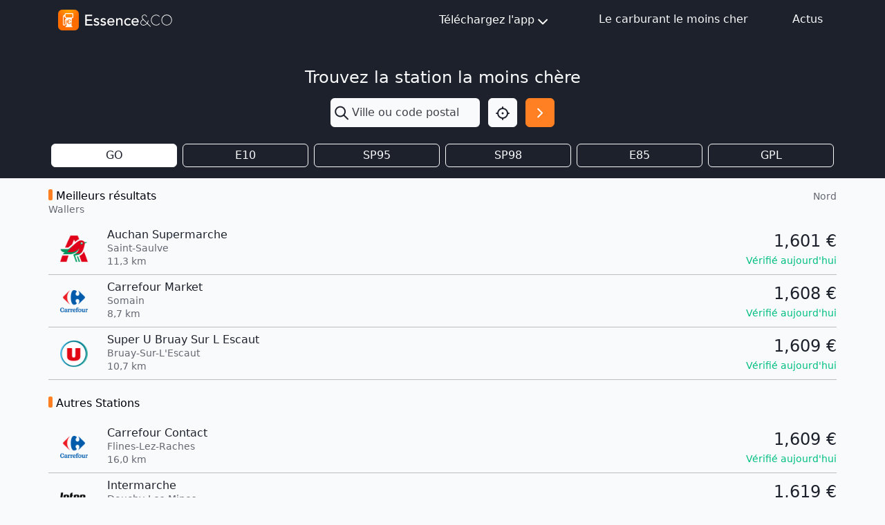

--- FILE ---
content_type: text/html; charset=utf-8
request_url: https://mon-essence.fr/ville/26579-wallers
body_size: 8824
content:



<!DOCTYPE html>
<html lang="fr">
    <head>
        <meta charset="utf-8">
        <title>Prix des carburants Gasoil à Wallers (Nord) - Essence</title>
        <meta name="description" content="Prix des carburants dans les stations services à Wallers (Nord), ainsi que les informations pratiques pour s'y rendre.">
        <meta name="keywords" content="Wallers, Nord, comparateur, essence, carburant, gasoil, prix,  sp95, sp98, e10, e85, gpl">
        <meta name="viewport" content="width=device-width, initial-scale=1">
        <!-- bing indexation -->
        <meta name="msvalidate.01" content="E3033A58621573D4B4737A1F8F297A9B">
        <!-- App store -->
        <meta name="apple-itunes-app" content="app-id=459724569">
        <!-- Play Store -->
        <meta name="google-play-app" content="app-id=com.ripplemotion.android.EssenceLite&amp;referrer=utm_source=mobilebannerwww">
        <meta name="google-site-verification" content="mduWAITbcnrTSOpTlT4AkYmTzYGrbxkZZoG9Sen1hOQ" />

        <!-- RSS FEED -->
        <link rel="alternate" type="application/rss+xml" href="/blog/feed/" />

        <link href="/static/img/favicon.ico" rel="shortcut icon" type="image/x-icon"/>
        <link rel="apple-touch-icon" sizes="180x180" href="/static/img/apple-touch-icon.png">

        <!-- Fonts & icons -->
        <link rel="stylesheet" href="https://cdn.jsdelivr.net/npm/@tabler/icons-webfont@3.12.0/dist/tabler-icons.min.css">

        <link href= "/static/bootstrap5/css/bootstrap.min.css" rel="stylesheet">
        <script src="/static/bootstrap5/js/bootstrap.bundle.min.js" defer></script>
        <script src="/static/js/htmx.min.js" defer></script>
        
        
    </head>

<body class="bg-gray-100 d-flex flex-column min-vh-100">
    
    <header class="sticky-top">
        
<nav class="navbar bg-dark navbar-expand">
    <div class="container-md">
        <a id="navbar-home-link" href="/">
            <img class="img-fluid my-1" alt="Essence&amp;Co" src="/static/img/logotype-light.svg" width="170"
                height="34">
        </a>

        <!-- Medium screen or smaller -->
        <div class="dropdown d-block d-md-none position-static m-0">
            <button class="btn btn-light p-1 me-1 rounded-1" type="button" id="navbar-dropdown-burger-button" data-bs-toggle="dropdown"
                aria-expanded="false" aria-label="Menu">
                <i id="navbar-dropdown-burger-icon" class="ti ti-menu-2 text-dark h1 align-middle"></i>
            </button>

            <ul id="navbar-dropdown-burger-links" class="dropdown-menu bg-dark w-100 mt-0 rounded-0 border-0" aria-labelledby="navbar-dropdown-burger-button">
                <li>
                    <a class="dropdown-item bg-dark text-light pt-1 pb-2"
                        href="http://apple.co/2l206uN" target="_blank">
                        Téléchargez l'app iOS
                    </a>
                </li>
                <li>
                    <a class="dropdown-item bg-dark text-light pt-1 pb-2"
                        href="http://bit.ly/2M1pBVQ" target="_blank">
                        Téléchargez l'app Android
                    </a>
                </li>
                <li>
                    <a class="dropdown-item bg-dark text-light pt-1 pb-2" href="/infos/">
                        Le carburant le moins cher
                    </a>
                </li>
                <li>
                    <a class="dropdown-item bg-dark text-light pt-1 pb-2" href="/blog/">
                        Actus
                    </a>
                </li>
            </ul>
        </div>

        <!-- Medium screen or higher -->
        <div class="d-none d-md-block">
            <ul class="navbar-nav">
                <li class="nav-item me-4">
                    <div class="dropdown">
                        <button class="btn btn-dark d-flex justify-content-center align-items-center" type="button" id="navbar-dropdown-download"
                            data-bs-toggle="dropdown" aria-expanded="false" aria-label="Téléchargez l'app">
                            Téléchargez l'app<i class="ti ti-chevron-down fs-1 mt-1"></i>
                        </button>

                        <ul class="dropdown-menu bg-dark rounded-0 border-0" aria-labelledby="navbar-dropdown-download">
                            <li>
                                <a class="dropdown-item bg-dark text-light pt-2 pb-1"
                                    href="http://apple.co/2l206uN" target="_blank">
                                    Téléchargez l'app iOS
                                </a>
                            </li>
                            <li>
                                <a class="dropdown-item bg-dark text-light pt-2 pb-1"
                                    href="http://bit.ly/2M1pBVQ" target="_blank">
                                    Téléchargez l'app Android
                                </a>
                            </li>
                        </ul>
                    </div>
                </li>
                <li class="nav-item mx-4">
                    <a class="nav-link text-light" href="/infos/">Le carburant le moins cher</a>
                </li>
                <li class="nav-item ms-4">
                    <a class="nav-link text-light" href="/blog/">Actus</a>
                </li>
            </ul>
        </div>
    </div>
</nav>

<script>
    document.addEventListener("DOMContentLoaded", (event) => {
        const menu = document.getElementById("navbar-dropdown-burger-links");

        const callback = (mutationList, observer) => {
            for (const mutation of mutationList) {
                if (mutation.type === "attributes") {
                    const icon = document.getElementById("navbar-dropdown-burger-icon");
                    if (menu.classList.contains("show")) {
                        icon.classList.remove("ti-menu-2")
                        icon.classList.add("ti-x")
                    } else {
                        icon.classList.remove("ti-x")
                        icon.classList.add("ti-menu-2")
                    }
                }
            }
        };

        const observer = new MutationObserver(callback);

        observer.observe(menu, { attributes: true, attributeFilter: ["class"] });
    });
</script>

    </header>
    
    <main class="content">
        
<div class="bg-dark py-3">
    <div class="container">
        
        

<div class="d-flex flex-column align-items-center py-4">
    <h2 class="fs-1 text-light w-100 text-center mb-3">Trouvez la station la moins chère</h2>
    <form class="row" method="get" action="/recherche/">
        <div class="col-8 px-0 dropdown">
            
            <div class="input-group h-100">
                <span class="input-group-text border-0 p-1" id="search-input"><i class="ti ti-search text-dark fs-1" id="search-input"></i></span>
                <input type="text" name="q" class="form-control ps-0 shadow-none border-0 bg-gray-100" placeholder="Ville ou code postal" aria-describedby="search-input" autocomplete="off" hx-get="/suggestion/" hx-target="#suggestion-results" hx-trigger="input changed delay:500ms" id="id_q">
            </div>
            
            <div id="suggestion-results"></div>
        </div>
        <div class="col-2 d-flex justify-content-end px-0">
            <button type="button" class="btn btn-light d-flex p-2" onclick="getLocation()" aria-label="Localisation">
                <i class="ti ti-focus-2 fs-1 text-dark"></i>
            </button>
        </div>
        <div class="col-2 px-0 d-flex justify-content-end">
            <button id="search-button" type="submit" class="btn btn-primary d-flex p-2" aria-label="Rechercher"><i class="ti ti-chevron-right fs-1 text-white"></i></button>
        </div>
    </form>

</div>
<script>
    function getLocation() {
        const options = {
            timeout: 7000,
        };
        function success(pos) {
            const crd = pos.coords;
            document.getElementById("id_q").value = `${crd.latitude.toFixed(3)},${crd.longitude.toFixed(3)}`
            document.getElementById("search-button").click()
        }
        function error(err) {
            console.warn(`ERROR(${err.code}): ${err.message}`);
            switch (error.code) {
                case error.PERMISSION_DENIED:
                    alert('Vous n\'avez pas autorisé le navigateur à utiliser votre position.')
                    break;
                case error.POSITION_UNAVAILABLE:
                    alert('location_not_found_msg')
                    break;
                case error.TIMEOUT:
                    alert('request_timeout_msg')
                    break;
            }
        }
        navigator.geolocation.getCurrentPosition(success, error, options);
    }

    window.addEventListener("pageshow", (event) => {
        const suggestions = document.getElementById("suggestion-results");
        if (suggestions) {
            suggestions.replaceChildren()
        }
    });
</script>


        
            <form method="get" id="gas-type-form" class="d-none">
                <li>
    
    <label for="id_gtf">Gtf :</label>
    <select name="gtf" id="id_gtf">
  <option value="gasoil" selected>GO</option>

  <option value="sp95+e10">E10</option>

  <option value="sp95">SP95</option>

  <option value="sp98">SP98</option>

  <option value="e85">E85</option>

  <option value="gpl">GPL</option>

</select>
    
    
      
    
  </li>
            </form>
            <div class="row">
                
                <div class="col-2 px-1">
                    
                    <input
                        type="button"
                        class="btn-check d-none"
                        id="id-gasoil"
                        onclick="return false;" 
                    >
                    <label class="btn btn-outline-light fw-medium fs-md-5 w-100 p-1 bg-white text-dark" for="id-gasoil">GO</label>
                </div>
                
                <div class="col-2 px-1">
                    
                    <input
                        type="button"
                        class="btn-check d-none"
                        id="id-sp95+e10"
                         onclick="submitOnCheck(this, 'sp95+e10')" 
                    >
                    <label class="btn btn-outline-light fw-medium fs-md-5 w-100 p-1 " for="id-sp95+e10">E10</label>
                </div>
                
                <div class="col-2 px-1">
                    
                    <input
                        type="button"
                        class="btn-check d-none"
                        id="id-sp95"
                         onclick="submitOnCheck(this, 'sp95')" 
                    >
                    <label class="btn btn-outline-light fw-medium fs-md-5 w-100 p-1 " for="id-sp95">SP95</label>
                </div>
                
                <div class="col-2 px-1">
                    
                    <input
                        type="button"
                        class="btn-check d-none"
                        id="id-sp98"
                         onclick="submitOnCheck(this, 'sp98')" 
                    >
                    <label class="btn btn-outline-light fw-medium fs-md-5 w-100 p-1 " for="id-sp98">SP98</label>
                </div>
                
                <div class="col-2 px-1">
                    
                    <input
                        type="button"
                        class="btn-check d-none"
                        id="id-e85"
                         onclick="submitOnCheck(this, 'e85')" 
                    >
                    <label class="btn btn-outline-light fw-medium fs-md-5 w-100 p-1 " for="id-e85">E85</label>
                </div>
                
                <div class="col-2 px-1">
                    
                    <input
                        type="button"
                        class="btn-check d-none"
                        id="id-gpl"
                         onclick="submitOnCheck(this, 'gpl')" 
                    >
                    <label class="btn btn-outline-light fw-medium fs-md-5 w-100 p-1 " for="id-gpl">GPL</label>
                </div>
                
            </div>
            
            <script>
                function submitOnCheck(input, selectValue) {
                    document.getElementById("id_gtf").value = selectValue;
                    document.getElementById("gas-type-form").submit();
                }
            </script>
            
        
    </div>
</div>


<div class="container mt-3 px-md-0">
    
    <div class="d-flex justify-content-between">
        <div>
            <h2 class="header-badge mb-0 fw-medium">Meilleurs résultats</h2>
            <p class="small text-gray-500 fw-light">Wallers</p>
        </div>
        <p class="small text-gray-500 fw-light">Nord</p>
    </div>
    
    


<a class="row text-decoration-none text-dark" id="gas-price-3277" href="/station/saint-saulve/auchan-supermarche">
    <div class="col-2 col-md-1 text-center m-auto px-0">
        <img src="https://mon-essence.fr/media/cache/c2/c2/c2c275c16ce38ede208c7dbd4c3f1206.png" alt="Enseigne Auchan" width="40" height="40">
    </div>
    <div class="col col-md-8 px-0">
        <div class="d-flex flex-column justify-content-center">
            <h2 class="fw-normal mb-0">Auchan Supermarche</h2>
            <span class="small text-gray-500 fw-light">Saint-Saulve</span>
            <div class="d-flex align-items-center">
                <p class="small text-gray-500 fw-light mb-0" style="margin-top:-2px;">11,3 km</p>
                
                
            </div>
        </div>
    </div>
    <div class="col-5 col-md-3 text-end m-auto ps-0">
        
        <div class="d-flex flex-column">
            
                <span class="fs-1 fw-medium mb-0 ">1,601 &#8364;</span>
                


<span class="text-success small fw-medium">Vérifié aujourd&#x27;hui</span>


            
        </div>
        
    </div>
</a>
<hr class="my-2 mx-0"/>

    
    


<a class="row text-decoration-none text-dark" id="gas-price-11318" href="/station/somain/carrefour-market">
    <div class="col-2 col-md-1 text-center m-auto px-0">
        <img src="https://mon-essence.fr/media/cache/1d/d4/1dd4286147e7867803bde68d935ac84e.png" alt="Enseigne Carrefour Market" width="40" height="40">
    </div>
    <div class="col col-md-8 px-0">
        <div class="d-flex flex-column justify-content-center">
            <h2 class="fw-normal mb-0">Carrefour Market</h2>
            <span class="small text-gray-500 fw-light">Somain</span>
            <div class="d-flex align-items-center">
                <p class="small text-gray-500 fw-light mb-0" style="margin-top:-2px;">8,7 km</p>
                
                
            </div>
        </div>
    </div>
    <div class="col-5 col-md-3 text-end m-auto ps-0">
        
        <div class="d-flex flex-column">
            
                <span class="fs-1 fw-medium mb-0 ">1,608 &#8364;</span>
                


<span class="text-success small fw-medium">Vérifié aujourd&#x27;hui</span>


            
        </div>
        
    </div>
</a>
<hr class="my-2 mx-0"/>

    
    


<a class="row text-decoration-none text-dark" id="gas-price-9274" href="/station/bruay-sur-l-escaut/super-u-bruay-sur-l-escaut">
    <div class="col-2 col-md-1 text-center m-auto px-0">
        <img src="https://mon-essence.fr/media/cache/0a/25/0a257202e174e52765c345c7d4399a76.png" alt="Enseigne Système U" width="40" height="40">
    </div>
    <div class="col col-md-8 px-0">
        <div class="d-flex flex-column justify-content-center">
            <h2 class="fw-normal mb-0">Super U Bruay Sur L Escaut</h2>
            <span class="small text-gray-500 fw-light">Bruay-Sur-L&#x27;Escaut</span>
            <div class="d-flex align-items-center">
                <p class="small text-gray-500 fw-light mb-0" style="margin-top:-2px;">10,7 km</p>
                
                
            </div>
        </div>
    </div>
    <div class="col-5 col-md-3 text-end m-auto ps-0">
        
        <div class="d-flex flex-column">
            
                <span class="fs-1 fw-medium mb-0 ">1,609 &#8364;</span>
                


<span class="text-success small fw-medium">Vérifié aujourd&#x27;hui</span>


            
        </div>
        
    </div>
</a>
<hr class="my-2 mx-0"/>

    
    

    
    <h2 class="header-badge fw-medium my-4" >Autres Stations</h2>
    
    


<a class="row text-decoration-none text-dark" id="gas-price-7004" href="/station/flines-lez-raches/carrefour-contact">
    <div class="col-2 col-md-1 text-center m-auto px-0">
        <img src="https://mon-essence.fr/media/cache/41/2e/412e8e5d6752e8103574425a1c38077b.png" alt="Enseigne Carrefour Contact" width="40" height="40">
    </div>
    <div class="col col-md-8 px-0">
        <div class="d-flex flex-column justify-content-center">
            <h2 class="fw-normal mb-0">Carrefour Contact</h2>
            <span class="small text-gray-500 fw-light">Flines-Lez-Raches</span>
            <div class="d-flex align-items-center">
                <p class="small text-gray-500 fw-light mb-0" style="margin-top:-2px;">16,0 km</p>
                
                
            </div>
        </div>
    </div>
    <div class="col-5 col-md-3 text-end m-auto ps-0">
        
        <div class="d-flex flex-column">
            
                <span class="fs-1 fw-medium mb-0 ">1,609 &#8364;</span>
                


<span class="text-success small fw-medium">Vérifié aujourd&#x27;hui</span>


            
        </div>
        
    </div>
</a>
<hr class="my-2 mx-0"/>

    
    


<a class="row text-decoration-none text-dark" id="gas-price-23670" href="/station/douchy-les-mines/intermarche">
    <div class="col-2 col-md-1 text-center m-auto px-0">
        <img src="https://mon-essence.fr/media/cache/06/43/06432edfc85058cc69048cda16ab5950.png" alt="Enseigne Intermarché" width="40" height="40">
    </div>
    <div class="col col-md-8 px-0">
        <div class="d-flex flex-column justify-content-center">
            <h2 class="fw-normal mb-0">Intermarche</h2>
            <span class="small text-gray-500 fw-light">Douchy-Les-Mines</span>
            <div class="d-flex align-items-center">
                <p class="small text-gray-500 fw-light mb-0" style="margin-top:-2px;">8,7 km</p>
                
                
            </div>
        </div>
    </div>
    <div class="col-5 col-md-3 text-end m-auto ps-0">
        
        <div class="d-flex flex-column">
            
                <span class="fs-1 fw-medium mb-0 ">1,619 &#8364;</span>
                


<span class="text-success small fw-medium">Vérifié aujourd&#x27;hui</span>


            
        </div>
        
    </div>
</a>
<hr class="my-2 mx-0"/>

    
    


<a class="row text-decoration-none text-dark" id="gas-price-11818" href="/station/escautpont/intermarche-escautpont">
    <div class="col-2 col-md-1 text-center m-auto px-0">
        <img src="https://mon-essence.fr/media/cache/06/43/06432edfc85058cc69048cda16ab5950.png" alt="Enseigne Intermarché" width="40" height="40">
    </div>
    <div class="col col-md-8 px-0">
        <div class="d-flex flex-column justify-content-center">
            <h2 class="fw-normal mb-0">Intermarché Escautpont</h2>
            <span class="small text-gray-500 fw-light">Escautpont</span>
            <div class="d-flex align-items-center">
                <p class="small text-gray-500 fw-light mb-0" style="margin-top:-2px;">13,1 km</p>
                
                
            </div>
        </div>
    </div>
    <div class="col-5 col-md-3 text-end m-auto ps-0">
        
        <div class="d-flex flex-column">
            
                <span class="fs-1 fw-medium mb-0 ">1,619 &#8364;</span>
                


<span class="text-success small fw-medium">Vérifié aujourd&#x27;hui</span>


            
        </div>
        
    </div>
</a>
<hr class="my-2 mx-0"/>

    
    


<a class="row text-decoration-none text-dark" id="gas-price-27080" href="/station/orchies/e-leclerc">
    <div class="col-2 col-md-1 text-center m-auto px-0">
        <img src="https://mon-essence.fr/media/cache/dd/00/dd00e1af59b17adf3012d10d9b46cac4.png" alt="Enseigne Leclerc" width="40" height="40">
    </div>
    <div class="col col-md-8 px-0">
        <div class="d-flex flex-column justify-content-center">
            <h2 class="fw-normal mb-0">E.Leclerc</h2>
            <span class="small text-gray-500 fw-light">Orchies</span>
            <div class="d-flex align-items-center">
                <p class="small text-gray-500 fw-light mb-0" style="margin-top:-2px;">14,4 km</p>
                
                
            </div>
        </div>
    </div>
    <div class="col-5 col-md-3 text-end m-auto ps-0">
        
        <div class="d-flex flex-column">
            
                <span class="fs-1 fw-medium mb-0 ">1,619 &#8364;</span>
                


<span class="text-success small fw-medium">Vérifié aujourd&#x27;hui</span>


            
        </div>
        
    </div>
</a>
<hr class="my-2 mx-0"/>

    
    


<a class="row text-decoration-none text-dark" id="gas-price-31473" href="/station/bellaing/sas-petro-est-leclerc-bellaing">
    <div class="col-2 col-md-1 text-center m-auto px-0">
        <img src="https://mon-essence.fr/media/cache/dd/00/dd00e1af59b17adf3012d10d9b46cac4.png" alt="Enseigne Leclerc" width="40" height="40">
    </div>
    <div class="col col-md-8 px-0">
        <div class="d-flex flex-column justify-content-center">
            <h2 class="fw-normal mb-0">Sas Petro-Est Leclerc Bellaing</h2>
            <span class="small text-gray-500 fw-light">Bellaing</span>
            <div class="d-flex align-items-center">
                <p class="small text-gray-500 fw-light mb-0" style="margin-top:-2px;">3,5 km</p>
                
                
            </div>
        </div>
    </div>
    <div class="col-5 col-md-3 text-end m-auto ps-0">
        
        <div class="d-flex flex-column">
            
                <span class="fs-1 fw-medium mb-0 ">1,620 &#8364;</span>
                


<span class="text-success small fw-medium">Vérifié aujourd&#x27;hui</span>


            
        </div>
        
    </div>
</a>
<hr class="my-2 mx-0"/>

    
    


<a class="row text-decoration-none text-dark" id="gas-price-31484" href="/station/valenciennes/sav-petro-est-leclerc-valenciennes">
    <div class="col-2 col-md-1 text-center m-auto px-0">
        <img src="https://mon-essence.fr/media/cache/dd/00/dd00e1af59b17adf3012d10d9b46cac4.png" alt="Enseigne Leclerc" width="40" height="40">
    </div>
    <div class="col col-md-8 px-0">
        <div class="d-flex flex-column justify-content-center">
            <h2 class="fw-normal mb-0">Sav Petro Est Leclerc Valenciennes</h2>
            <span class="small text-gray-500 fw-light">Valenciennes</span>
            <div class="d-flex align-items-center">
                <p class="small text-gray-500 fw-light mb-0" style="margin-top:-2px;">10,5 km</p>
                
                
            </div>
        </div>
    </div>
    <div class="col-5 col-md-3 text-end m-auto ps-0">
        
        <div class="d-flex flex-column">
            
                <span class="fs-1 fw-medium mb-0 ">1,622 &#8364;</span>
                


<span class="text-success small fw-medium">Vérifié aujourd&#x27;hui</span>


            
        </div>
        
    </div>
</a>
<hr class="my-2 mx-0"/>

    
    


<a class="row text-decoration-none text-dark" id="gas-price-19074" href="/station/haulchin/relais-haulchin-cx-ste-marie">
    <div class="col-2 col-md-1 text-center m-auto px-0">
        <img src="https://mon-essence.fr/media/cache/08/53/0853357a7144312a23825a5ed69c599f.png" alt="Enseigne TotalEnergies Access" width="40" height="40">
    </div>
    <div class="col col-md-8 px-0">
        <div class="d-flex flex-column justify-content-center">
            <h2 class="fw-normal mb-0">Relais Haulchin Cx Ste Marie</h2>
            <span class="small text-gray-500 fw-light">Haulchin</span>
            <div class="d-flex align-items-center">
                <p class="small text-gray-500 fw-light mb-0" style="margin-top:-2px;">7,8 km</p>
                
                
            </div>
        </div>
    </div>
    <div class="col-5 col-md-3 text-end m-auto ps-0">
        
        <div class="d-flex flex-column">
            
                <span class="fs-1 fw-medium mb-0 ">1,623 &#8364;</span>
                


<span class="text-success small fw-medium">Vérifié aujourd&#x27;hui</span>


            
        </div>
        
    </div>
</a>
<hr class="my-2 mx-0"/>

    
    


<a class="row text-decoration-none text-dark" id="gas-price-19107" href="/station/valenciennes/relais-valenciennes">
    <div class="col-2 col-md-1 text-center m-auto px-0">
        <img src="https://mon-essence.fr/media/cache/08/53/0853357a7144312a23825a5ed69c599f.png" alt="Enseigne TotalEnergies Access" width="40" height="40">
    </div>
    <div class="col col-md-8 px-0">
        <div class="d-flex flex-column justify-content-center">
            <h2 class="fw-normal mb-0">Relais Valenciennes</h2>
            <span class="small text-gray-500 fw-light">Valenciennes</span>
            <div class="d-flex align-items-center">
                <p class="small text-gray-500 fw-light mb-0" style="margin-top:-2px;">10,0 km</p>
                
                
            </div>
        </div>
    </div>
    <div class="col-5 col-md-3 text-end m-auto ps-0">
        
        <div class="d-flex flex-column">
            
                <span class="fs-1 fw-medium mb-0 ">1,623 &#8364;</span>
                


<span class="text-success small fw-medium">Vérifié aujourd&#x27;hui</span>


            
        </div>
        
    </div>
</a>
<hr class="my-2 mx-0"/>

    
    


<a class="row text-decoration-none text-dark" id="gas-price-29676" href="/station/petite-foret/auchan-petite-foret">
    <div class="col-2 col-md-1 text-center m-auto px-0">
        <img src="https://mon-essence.fr/media/cache/c2/c2/c2c275c16ce38ede208c7dbd4c3f1206.png" alt="Enseigne Auchan" width="40" height="40">
    </div>
    <div class="col col-md-8 px-0">
        <div class="d-flex flex-column justify-content-center">
            <h2 class="fw-normal mb-0">Auchan Petite Foret</h2>
            <span class="small text-gray-500 fw-light">Petite-Forêt</span>
            <div class="d-flex align-items-center">
                <p class="small text-gray-500 fw-light mb-0" style="margin-top:-2px;">5,9 km</p>
                
                
            </div>
        </div>
    </div>
    <div class="col-5 col-md-3 text-end m-auto ps-0">
        
        <div class="d-flex flex-column">
            
                <span class="fs-1 fw-medium mb-0 ">1,625 &#8364;</span>
                


<span class="text-success small fw-medium">Vérifié aujourd&#x27;hui</span>


            
        </div>
        
    </div>
</a>
<hr class="my-2 mx-0"/>

    
    


<a class="row text-decoration-none text-dark" id="gas-price-23295" href="/station/saint-amand-les-eaux/amandis">
    <div class="col-2 col-md-1 text-center m-auto px-0">
        <img src="https://mon-essence.fr/media/cache/dd/00/dd00e1af59b17adf3012d10d9b46cac4.png" alt="Enseigne Leclerc" width="40" height="40">
    </div>
    <div class="col col-md-8 px-0">
        <div class="d-flex flex-column justify-content-center">
            <h2 class="fw-normal mb-0">Amandis</h2>
            <span class="small text-gray-500 fw-light">Saint-Amand-Les-Eaux</span>
            <div class="d-flex align-items-center">
                <p class="small text-gray-500 fw-light mb-0" style="margin-top:-2px;">7,1 km</p>
                
                
            </div>
        </div>
    </div>
    <div class="col-5 col-md-3 text-end m-auto ps-0">
        
        <div class="d-flex flex-column">
            
                <span class="fs-1 fw-medium mb-0 ">1,625 &#8364;</span>
                


<span class="text-success small fw-medium">Vérifié aujourd&#x27;hui</span>


            
        </div>
        
    </div>
</a>
<hr class="my-2 mx-0"/>

    
    


<a class="row text-decoration-none text-dark" id="gas-price-22170" href="/station/la-sentinelle/sas-pavin">
    <div class="col-2 col-md-1 text-center m-auto px-0">
        <img src="https://mon-essence.fr/media/cache/06/43/06432edfc85058cc69048cda16ab5950.png" alt="Enseigne Intermarché" width="40" height="40">
    </div>
    <div class="col col-md-8 px-0">
        <div class="d-flex flex-column justify-content-center">
            <h2 class="fw-normal mb-0">Sas Pavin</h2>
            <span class="small text-gray-500 fw-light">La Sentinelle</span>
            <div class="d-flex align-items-center">
                <p class="small text-gray-500 fw-light mb-0" style="margin-top:-2px;">7,3 km</p>
                
                
            </div>
        </div>
    </div>
    <div class="col-5 col-md-3 text-end m-auto ps-0">
        
        <div class="d-flex flex-column">
            
                <span class="fs-1 fw-medium mb-0 ">1,629 &#8364;</span>
                


<span class="text-success small fw-medium">Vérifié aujourd&#x27;hui</span>


            
        </div>
        
    </div>
</a>
<hr class="my-2 mx-0"/>

    
    


<a class="row text-decoration-none text-dark" id="gas-price-31656" href="/station/somain/intermarche-somain">
    <div class="col-2 col-md-1 text-center m-auto px-0">
        <img src="https://mon-essence.fr/media/cache/06/43/06432edfc85058cc69048cda16ab5950.png" alt="Enseigne Intermarché" width="40" height="40">
    </div>
    <div class="col col-md-8 px-0">
        <div class="d-flex flex-column justify-content-center">
            <h2 class="fw-normal mb-0">Intermarche Somain</h2>
            <span class="small text-gray-500 fw-light">Somain</span>
            <div class="d-flex align-items-center">
                <p class="small text-gray-500 fw-light mb-0" style="margin-top:-2px;">8,7 km</p>
                
                
            </div>
        </div>
    </div>
    <div class="col-5 col-md-3 text-end m-auto ps-0">
        
        <div class="d-flex flex-column">
            
                <span class="fs-1 fw-medium mb-0 ">1,629 &#8364;</span>
                


<span class="text-success small fw-medium">Vérifié aujourd&#x27;hui</span>


            
        </div>
        
    </div>
</a>
<hr class="my-2 mx-0"/>

    
    


<a class="row text-decoration-none text-dark" id="gas-price-19111" href="/station/valenciennes/relais-dentellieres-valenciennes">
    <div class="col-2 col-md-1 text-center m-auto px-0">
        <img src="https://mon-essence.fr/media/cache/08/53/0853357a7144312a23825a5ed69c599f.png" alt="Enseigne TotalEnergies Access" width="40" height="40">
    </div>
    <div class="col col-md-8 px-0">
        <div class="d-flex flex-column justify-content-center">
            <h2 class="fw-normal mb-0">Relais Dentellieres Valenciennes</h2>
            <span class="small text-gray-500 fw-light">Valenciennes</span>
            <div class="d-flex align-items-center">
                <p class="small text-gray-500 fw-light mb-0" style="margin-top:-2px;">9,5 km</p>
                
                
            </div>
        </div>
    </div>
    <div class="col-5 col-md-3 text-end m-auto ps-0">
        
        <div class="d-flex flex-column">
            
                <span class="fs-1 fw-medium mb-0 ">1,629 &#8364;</span>
                


<span class="text-success small fw-medium">Vérifié aujourd&#x27;hui</span>


            
        </div>
        
    </div>
</a>
<hr class="my-2 mx-0"/>

    
    


<a class="row text-decoration-none text-dark" id="gas-price-24973" href="/station/valenciennes/station-service-auchan-valenciennes">
    <div class="col-2 col-md-1 text-center m-auto px-0">
        <img src="https://mon-essence.fr/media/cache/c2/c2/c2c275c16ce38ede208c7dbd4c3f1206.png" alt="Enseigne Auchan" width="40" height="40">
    </div>
    <div class="col col-md-8 px-0">
        <div class="d-flex flex-column justify-content-center">
            <h2 class="fw-normal mb-0">Station Service Auchan Valenciennes</h2>
            <span class="small text-gray-500 fw-light">Valenciennes</span>
            <div class="d-flex align-items-center">
                <p class="small text-gray-500 fw-light mb-0" style="margin-top:-2px;">9,8 km</p>
                
                
            </div>
        </div>
    </div>
    <div class="col-5 col-md-3 text-end m-auto ps-0">
        
        <div class="d-flex flex-column">
            
                <span class="fs-1 fw-medium mb-0 ">1,629 &#8364;</span>
                


<span class="text-success small fw-medium">Vérifié aujourd&#x27;hui</span>


            
        </div>
        
    </div>
</a>
<hr class="my-2 mx-0"/>

    
    


<a class="row text-decoration-none text-dark" id="gas-price-2547404" href="/station/pecquencourt/relais-de-pecquencourt-1">
    <div class="col-2 col-md-1 text-center m-auto px-0">
        <img src="https://mon-essence.fr/media/cache/08/53/0853357a7144312a23825a5ed69c599f.png" alt="Enseigne TotalEnergies Access" width="40" height="40">
    </div>
    <div class="col col-md-8 px-0">
        <div class="d-flex flex-column justify-content-center">
            <h2 class="fw-normal mb-0">Relais De Pecquencourt</h2>
            <span class="small text-gray-500 fw-light">Pecquencourt</span>
            <div class="d-flex align-items-center">
                <p class="small text-gray-500 fw-light mb-0" style="margin-top:-2px;">12,2 km</p>
                
                
            </div>
        </div>
    </div>
    <div class="col-5 col-md-3 text-end m-auto ps-0">
        
        <div class="d-flex flex-column">
            
                <span class="fs-1 fw-medium mb-0 ">1,629 &#8364;</span>
                


<span class="text-success small fw-medium">Vérifié aujourd&#x27;hui</span>


            
        </div>
        
    </div>
</a>
<hr class="my-2 mx-0"/>

    
    


<a class="row text-decoration-none text-dark" id="gas-price-31648" href="/station/masny/intermarche-masny">
    <div class="col-2 col-md-1 text-center m-auto px-0">
        <img src="https://mon-essence.fr/media/cache/06/43/06432edfc85058cc69048cda16ab5950.png" alt="Enseigne Intermarché" width="40" height="40">
    </div>
    <div class="col col-md-8 px-0">
        <div class="d-flex flex-column justify-content-center">
            <h2 class="fw-normal mb-0">Intermarche Masny</h2>
            <span class="small text-gray-500 fw-light">Masny</span>
            <div class="d-flex align-items-center">
                <p class="small text-gray-500 fw-light mb-0" style="margin-top:-2px;">14,4 km</p>
                
                
            </div>
        </div>
    </div>
    <div class="col-5 col-md-3 text-end m-auto ps-0">
        
        <div class="d-flex flex-column">
            
                <span class="fs-1 fw-medium mb-0 ">1,629 &#8364;</span>
                


<span class="text-success small fw-medium">Vérifié aujourd&#x27;hui</span>


            
        </div>
        
    </div>
</a>
<hr class="my-2 mx-0"/>

    
    


<a class="row text-decoration-none text-dark" id="gas-price-5819" href="/station/montigny-en-ostrevent/intermarche-montigny-en-ostreven">
    <div class="col-2 col-md-1 text-center m-auto px-0">
        <img src="https://mon-essence.fr/media/cache/06/43/06432edfc85058cc69048cda16ab5950.png" alt="Enseigne Intermarché" width="40" height="40">
    </div>
    <div class="col col-md-8 px-0">
        <div class="d-flex flex-column justify-content-center">
            <h2 class="fw-normal mb-0">Intermarche Montigny En Ostreven</h2>
            <span class="small text-gray-500 fw-light">Montigny-En-Ostrevent</span>
            <div class="d-flex align-items-center">
                <p class="small text-gray-500 fw-light mb-0" style="margin-top:-2px;">14,5 km</p>
                
                
            </div>
        </div>
    </div>
    <div class="col-5 col-md-3 text-end m-auto ps-0">
        
        <div class="d-flex flex-column">
            
                <span class="fs-1 fw-medium mb-0 ">1,629 &#8364;</span>
                


<span class="text-success small fw-medium">Vérifié aujourd&#x27;hui</span>


            
        </div>
        
    </div>
</a>
<hr class="my-2 mx-0"/>

    
    


<a class="row text-decoration-none text-dark" id="gas-price-24486" href="/station/orchies/intermarche-orchies">
    <div class="col-2 col-md-1 text-center m-auto px-0">
        <img src="https://mon-essence.fr/media/cache/06/43/06432edfc85058cc69048cda16ab5950.png" alt="Enseigne Intermarché" width="40" height="40">
    </div>
    <div class="col col-md-8 px-0">
        <div class="d-flex flex-column justify-content-center">
            <h2 class="fw-normal mb-0">Intermarche Orchies</h2>
            <span class="small text-gray-500 fw-light">Orchies</span>
            <div class="d-flex align-items-center">
                <p class="small text-gray-500 fw-light mb-0" style="margin-top:-2px;">15,1 km</p>
                
                
            </div>
        </div>
    </div>
    <div class="col-5 col-md-3 text-end m-auto ps-0">
        
        <div class="d-flex flex-column">
            
                <span class="fs-1 fw-medium mb-0 ">1,629 &#8364;</span>
                


<span class="text-success small fw-medium">Vérifié aujourd&#x27;hui</span>


            
        </div>
        
    </div>
</a>
<hr class="my-2 mx-0"/>

    
    


<a class="row text-decoration-none text-dark" id="gas-price-11763" href="/station/quarouble/netto-quarouble">
    <div class="col-2 col-md-1 text-center m-auto px-0">
        <img src="https://mon-essence.fr/media/cache/2b/28/2b28544f24ad0b70fed4edee0ea2c747.png" alt="Enseigne Netto" width="40" height="40">
    </div>
    <div class="col col-md-8 px-0">
        <div class="d-flex flex-column justify-content-center">
            <h2 class="fw-normal mb-0">Netto Quarouble</h2>
            <span class="small text-gray-500 fw-light">Quarouble</span>
            <div class="d-flex align-items-center">
                <p class="small text-gray-500 fw-light mb-0" style="margin-top:-2px;">17,8 km</p>
                
                
            </div>
        </div>
    </div>
    <div class="col-5 col-md-3 text-end m-auto ps-0">
        
        <div class="d-flex flex-column">
            
                <span class="fs-1 fw-medium mb-0 ">1,629 &#8364;</span>
                


<span class="text-success small fw-medium">Vérifié aujourd&#x27;hui</span>


            
        </div>
        
    </div>
</a>
<hr class="my-2 mx-0"/>

    
    


<a class="row text-decoration-none text-dark" id="gas-price-10384" href="/station/conde-sur-l-escaut/carrefour-conde-sur-l-escaut">
    <div class="col-2 col-md-1 text-center m-auto px-0">
        <img src="https://mon-essence.fr/media/cache/39/5d/395db2e21830e310e17ac4ca0b02c4a8.png" alt="Enseigne Carrefour" width="40" height="40">
    </div>
    <div class="col col-md-8 px-0">
        <div class="d-flex flex-column justify-content-center">
            <h2 class="fw-normal mb-0">Carrefour Conde Sur L Escaut</h2>
            <span class="small text-gray-500 fw-light">Condé-Sur-L&#x27;Escaut</span>
            <div class="d-flex align-items-center">
                <p class="small text-gray-500 fw-light mb-0" style="margin-top:-2px;">16,2 km</p>
                
                
            </div>
        </div>
    </div>
    <div class="col-5 col-md-3 text-end m-auto ps-0">
        
        <div class="d-flex flex-column">
            
                <span class="fs-1 fw-medium mb-0 ">1,630 &#8364;</span>
                


<span class="text-success small fw-medium">Vérifié aujourd&#x27;hui</span>


            
        </div>
        
    </div>
</a>
<hr class="my-2 mx-0"/>

    
    


<a class="row text-decoration-none text-dark" id="gas-price-30113" href="/station/valenciennes/esso-valenciennes">
    <div class="col-2 col-md-1 text-center m-auto px-0">
        <img src="https://mon-essence.fr/media/cache/28/f5/28f58ad00b9c4a41d3bf3dec79f2efb8.png" alt="Enseigne Esso Express" width="40" height="40">
    </div>
    <div class="col col-md-8 px-0">
        <div class="d-flex flex-column justify-content-center">
            <h2 class="fw-normal mb-0">Esso Valenciennes</h2>
            <span class="small text-gray-500 fw-light">Valenciennes</span>
            <div class="d-flex align-items-center">
                <p class="small text-gray-500 fw-light mb-0" style="margin-top:-2px;">9,9 km</p>
                
                
            </div>
        </div>
    </div>
    <div class="col-5 col-md-3 text-end m-auto ps-0">
        
        <div class="d-flex flex-column">
            
                <span class="fs-1 fw-medium mb-0 ">1,632 &#8364;</span>
                


<span class="text-success small fw-medium">Vérifié aujourd&#x27;hui</span>


            
        </div>
        
    </div>
</a>
<hr class="my-2 mx-0"/>

    
    


<a class="row text-decoration-none text-dark" id="gas-price-5689" href="/station/maing/carrefour-contact-maing">
    <div class="col-2 col-md-1 text-center m-auto px-0">
        <img src="https://mon-essence.fr/media/cache/41/2e/412e8e5d6752e8103574425a1c38077b.png" alt="Enseigne Carrefour Contact" width="40" height="40">
    </div>
    <div class="col col-md-8 px-0">
        <div class="d-flex flex-column justify-content-center">
            <h2 class="fw-normal mb-0">Carrefour Contact Maing</h2>
            <span class="small text-gray-500 fw-light">Maing</span>
            <div class="d-flex align-items-center">
                <p class="small text-gray-500 fw-light mb-0" style="margin-top:-2px;">10,3 km</p>
                
                
            </div>
        </div>
    </div>
    <div class="col-5 col-md-3 text-end m-auto ps-0">
        
        <div class="d-flex flex-column">
            
                <span class="fs-1 fw-medium mb-0 ">1,636 &#8364;</span>
                


<span class="text-success small fw-medium">Vérifié aujourd&#x27;hui</span>


            
        </div>
        
    </div>
</a>
<hr class="my-2 mx-0"/>

    
    


<a class="row text-decoration-none text-dark" id="gas-price-26114" href="/station/petite-foret/relais-petite-foret">
    <div class="col-2 col-md-1 text-center m-auto px-0">
        <img src="https://mon-essence.fr/media/cache/08/53/0853357a7144312a23825a5ed69c599f.png" alt="Enseigne TotalEnergies Access" width="40" height="40">
    </div>
    <div class="col col-md-8 px-0">
        <div class="d-flex flex-column justify-content-center">
            <h2 class="fw-normal mb-0">Relais Petite Foret</h2>
            <span class="small text-gray-500 fw-light">Petite-Forêt</span>
            <div class="d-flex align-items-center">
                <p class="small text-gray-500 fw-light mb-0" style="margin-top:-2px;">6,4 km</p>
                
                    <img class="rounded-1 ms-2" src="/static/img/icn-autoroute.png" width="16" height="16" alt="icone station sur aires d'autoroute">
                
                
            </div>
        </div>
    </div>
    <div class="col-5 col-md-3 text-end m-auto ps-0">
        
        <div class="d-flex flex-column">
            
                <span class="fs-1 fw-medium mb-0 ">1,639 &#8364;</span>
                


<span class="text-success small fw-medium">Vérifié aujourd&#x27;hui</span>


            
        </div>
        
    </div>
</a>
<hr class="my-2 mx-0"/>

    
    


<a class="row text-decoration-none text-dark" id="gas-price-4688" href="/station/lourches/intermarche-lourches">
    <div class="col-2 col-md-1 text-center m-auto px-0">
        <img src="https://mon-essence.fr/media/cache/06/43/06432edfc85058cc69048cda16ab5950.png" alt="Enseigne Intermarché" width="40" height="40">
    </div>
    <div class="col col-md-8 px-0">
        <div class="d-flex flex-column justify-content-center">
            <h2 class="fw-normal mb-0">Intermarche Lourches</h2>
            <span class="small text-gray-500 fw-light">Lourches</span>
            <div class="d-flex align-items-center">
                <p class="small text-gray-500 fw-light mb-0" style="margin-top:-2px;">8,5 km</p>
                
                
            </div>
        </div>
    </div>
    <div class="col-5 col-md-3 text-end m-auto ps-0">
        
        <div class="d-flex flex-column">
            
                <span class="fs-1 fw-medium mb-0 ">1,639 &#8364;</span>
                


<span class="text-success small fw-medium">Vérifié aujourd&#x27;hui</span>


            
        </div>
        
    </div>
</a>
<hr class="my-2 mx-0"/>

    
    


<a class="row text-decoration-none text-dark" id="gas-price-24005" href="/station/orchies/auchan-supermarche">
    <div class="col-2 col-md-1 text-center m-auto px-0">
        <img src="https://mon-essence.fr/media/cache/c2/c2/c2c275c16ce38ede208c7dbd4c3f1206.png" alt="Enseigne Auchan" width="40" height="40">
    </div>
    <div class="col col-md-8 px-0">
        <div class="d-flex flex-column justify-content-center">
            <h2 class="fw-normal mb-0">Auchan Supermarché</h2>
            <span class="small text-gray-500 fw-light">Orchies</span>
            <div class="d-flex align-items-center">
                <p class="small text-gray-500 fw-light mb-0" style="margin-top:-2px;">15,5 km</p>
                
                
            </div>
        </div>
    </div>
    <div class="col-5 col-md-3 text-end m-auto ps-0">
        
        <div class="d-flex flex-column">
            
                <span class="fs-1 fw-medium mb-0 ">1,639 &#8364;</span>
                


<span class="text-success small fw-medium">Vérifié aujourd&#x27;hui</span>


            
        </div>
        
    </div>
</a>
<hr class="my-2 mx-0"/>

    
    


<a class="row text-decoration-none text-dark" id="gas-price-7876" href="/station/iwuy/carrefour-contact">
    <div class="col-2 col-md-1 text-center m-auto px-0">
        <img src="https://mon-essence.fr/media/cache/41/2e/412e8e5d6752e8103574425a1c38077b.png" alt="Enseigne Carrefour Contact" width="40" height="40">
    </div>
    <div class="col col-md-8 px-0">
        <div class="d-flex flex-column justify-content-center">
            <h2 class="fw-normal mb-0">Carrefour Contact</h2>
            <span class="small text-gray-500 fw-light">Iwuy</span>
            <div class="d-flex align-items-center">
                <p class="small text-gray-500 fw-light mb-0" style="margin-top:-2px;">17,8 km</p>
                
                
            </div>
        </div>
    </div>
    <div class="col-5 col-md-3 text-end m-auto ps-0">
        
        <div class="d-flex flex-column">
            
                <span class="fs-1 fw-medium mb-0 ">1,639 &#8364;</span>
                


<span class="text-success small fw-medium">Vérifié aujourd&#x27;hui</span>


            
        </div>
        
    </div>
</a>
<hr class="my-2 mx-0"/>

    
    


<a class="row text-decoration-none text-dark" id="gas-price-9613" href="/station/guesnain/sarl-dgdis">
    <div class="col-2 col-md-1 text-center m-auto px-0">
        <img src="https://mon-essence.fr/media/cache/1d/d4/1dd4286147e7867803bde68d935ac84e.png" alt="Enseigne Carrefour Market" width="40" height="40">
    </div>
    <div class="col col-md-8 px-0">
        <div class="d-flex flex-column justify-content-center">
            <h2 class="fw-normal mb-0">Sarl Dgdis</h2>
            <span class="small text-gray-500 fw-light">Guesnain</span>
            <div class="d-flex align-items-center">
                <p class="small text-gray-500 fw-light mb-0" style="margin-top:-2px;">17,8 km</p>
                
                
            </div>
        </div>
    </div>
    <div class="col-5 col-md-3 text-end m-auto ps-0">
        
        <div class="d-flex flex-column">
            
                <span class="fs-1 fw-medium mb-0 ">1,639 &#8364;</span>
                


<span class="text-success small fw-medium">Vérifié aujourd&#x27;hui</span>


            
        </div>
        
    </div>
</a>
<hr class="my-2 mx-0"/>

    
    


<a class="row text-decoration-none text-dark" id="gas-price-1873680" href="/station/beuvry-la-foret/carrefour-contact">
    <div class="col-2 col-md-1 text-center m-auto px-0">
        <img src="https://mon-essence.fr/media/cache/41/2e/412e8e5d6752e8103574425a1c38077b.png" alt="Enseigne Carrefour Contact" width="40" height="40">
    </div>
    <div class="col col-md-8 px-0">
        <div class="d-flex flex-column justify-content-center">
            <h2 class="fw-normal mb-0">Carrefour Contact</h2>
            <span class="small text-gray-500 fw-light">Beuvry-La-Forêt</span>
            <div class="d-flex align-items-center">
                <p class="small text-gray-500 fw-light mb-0" style="margin-top:-2px;">11,4 km</p>
                
                
            </div>
        </div>
    </div>
    <div class="col-5 col-md-3 text-end m-auto ps-0">
        
        <div class="d-flex flex-column">
            
                <span class="fs-1 fw-medium mb-0 ">1,643 &#8364;</span>
                


<span class="text-success small fw-medium">Vérifié aujourd&#x27;hui</span>


            
        </div>
        
    </div>
</a>
<hr class="my-2 mx-0"/>

    
    


<a class="row text-decoration-none text-dark" id="gas-price-6800" href="/station/lallaing/carrefour-contact-lallaing">
    <div class="col-2 col-md-1 text-center m-auto px-0">
        <img src="https://mon-essence.fr/media/cache/41/2e/412e8e5d6752e8103574425a1c38077b.png" alt="Enseigne Carrefour Contact" width="40" height="40">
    </div>
    <div class="col col-md-8 px-0">
        <div class="d-flex flex-column justify-content-center">
            <h2 class="fw-normal mb-0">Carrefour Contact Lallaing</h2>
            <span class="small text-gray-500 fw-light">Lallaing</span>
            <div class="d-flex align-items-center">
                <p class="small text-gray-500 fw-light mb-0" style="margin-top:-2px;">15,6 km</p>
                
                
            </div>
        </div>
    </div>
    <div class="col-5 col-md-3 text-end m-auto ps-0">
        
        <div class="d-flex flex-column">
            
                <span class="fs-1 fw-medium mb-0 ">1,645 &#8364;</span>
                


<span class="text-success small fw-medium">Vérifié aujourd&#x27;hui</span>


            
        </div>
        
    </div>
</a>
<hr class="my-2 mx-0"/>

    
    


<a class="row text-decoration-none text-dark" id="gas-price-3459" href="/station/abscon/carrefour-contact">
    <div class="col-2 col-md-1 text-center m-auto px-0">
        <img src="https://mon-essence.fr/media/cache/41/2e/412e8e5d6752e8103574425a1c38077b.png" alt="Enseigne Carrefour Contact" width="40" height="40">
    </div>
    <div class="col col-md-8 px-0">
        <div class="d-flex flex-column justify-content-center">
            <h2 class="fw-normal mb-0">Carrefour Contact</h2>
            <span class="small text-gray-500 fw-light">Abscon</span>
            <div class="d-flex align-items-center">
                <p class="small text-gray-500 fw-light mb-0" style="margin-top:-2px;">8,1 km</p>
                
                
            </div>
        </div>
    </div>
    <div class="col-5 col-md-3 text-end m-auto ps-0">
        
        <div class="d-flex flex-column">
            
                <span class="fs-1 fw-medium mb-0 ">1,649 &#8364;</span>
                


<span class="text-success small fw-medium">Vérifié aujourd&#x27;hui</span>


            
        </div>
        
    </div>
</a>
<hr class="my-2 mx-0"/>

    
    


<a class="row text-decoration-none text-dark" id="gas-price-30990" href="/station/valenciennes/esso-valenciennes-croix-danzin">
    <div class="col-2 col-md-1 text-center m-auto px-0">
        <img src="https://mon-essence.fr/media/cache/90/f6/90f6cf53d61ed578abb26364dea5a06c.png" alt="Enseigne Esso" width="40" height="40">
    </div>
    <div class="col col-md-8 px-0">
        <div class="d-flex flex-column justify-content-center">
            <h2 class="fw-normal mb-0">Esso Valenciennes Croix Danzin</h2>
            <span class="small text-gray-500 fw-light">Valenciennes</span>
            <div class="d-flex align-items-center">
                <p class="small text-gray-500 fw-light mb-0" style="margin-top:-2px;">8,7 km</p>
                
                
            </div>
        </div>
    </div>
    <div class="col-5 col-md-3 text-end m-auto ps-0">
        
        <div class="d-flex flex-column">
            
                <span class="fs-1 fw-medium mb-0 ">1,649 &#8364;</span>
                


<span class="text-success small fw-medium">Vérifié aujourd&#x27;hui</span>


            
        </div>
        
    </div>
</a>
<hr class="my-2 mx-0"/>

    
    


<a class="row text-decoration-none text-dark" id="gas-price-12565" href="/station/saint-amand-les-eaux/carrefour-market">
    <div class="col-2 col-md-1 text-center m-auto px-0">
        <img src="https://mon-essence.fr/media/cache/1d/d4/1dd4286147e7867803bde68d935ac84e.png" alt="Enseigne Carrefour Market" width="40" height="40">
    </div>
    <div class="col col-md-8 px-0">
        <div class="d-flex flex-column justify-content-center">
            <h2 class="fw-normal mb-0">Carrefour Market</h2>
            <span class="small text-gray-500 fw-light">Saint-Amand-Les-Eaux</span>
            <div class="d-flex align-items-center">
                <p class="small text-gray-500 fw-light mb-0" style="margin-top:-2px;">7,2 km</p>
                
                
            </div>
        </div>
    </div>
    <div class="col-5 col-md-3 text-end m-auto ps-0">
        
        <div class="d-flex flex-column">
            
                <span class="fs-1 fw-medium mb-0 ">1,659 &#8364;</span>
                


<span class="text-success small fw-medium">Vérifié aujourd&#x27;hui</span>


            
        </div>
        
    </div>
</a>
<hr class="my-2 mx-0"/>

    
    


<a class="row text-decoration-none text-dark" id="gas-price-5665" href="/station/onnaing/relais-d-onnaing">
    <div class="col-2 col-md-1 text-center m-auto px-0">
        <img src="https://mon-essence.fr/media/cache/08/53/0853357a7144312a23825a5ed69c599f.png" alt="Enseigne TotalEnergies Access" width="40" height="40">
    </div>
    <div class="col col-md-8 px-0">
        <div class="d-flex flex-column justify-content-center">
            <h2 class="fw-normal mb-0">Relais D&#x27;Onnaing</h2>
            <span class="small text-gray-500 fw-light">Onnaing</span>
            <div class="d-flex align-items-center">
                <p class="small text-gray-500 fw-light mb-0" style="margin-top:-2px;">14,6 km</p>
                
                
            </div>
        </div>
    </div>
    <div class="col-5 col-md-3 text-end m-auto ps-0">
        
        <div class="d-flex flex-column">
            
                <span class="fs-1 fw-medium mb-0 ">1,659 &#8364;</span>
                


<span class="text-success small fw-medium">Vérifié aujourd&#x27;hui</span>


            
        </div>
        
    </div>
</a>
<hr class="my-2 mx-0"/>

    
    


<a class="row text-decoration-none text-dark" id="gas-price-4911" href="/station/bouchain/carrefour-market">
    <div class="col-2 col-md-1 text-center m-auto px-0">
        <img src="https://mon-essence.fr/media/cache/1d/d4/1dd4286147e7867803bde68d935ac84e.png" alt="Enseigne Carrefour Market" width="40" height="40">
    </div>
    <div class="col col-md-8 px-0">
        <div class="d-flex flex-column justify-content-center">
            <h2 class="fw-normal mb-0">Carrefour Market</h2>
            <span class="small text-gray-500 fw-light">Bouchain</span>
            <div class="d-flex align-items-center">
                <p class="small text-gray-500 fw-light mb-0" style="margin-top:-2px;">11,8 km</p>
                
                
            </div>
        </div>
    </div>
    <div class="col-5 col-md-3 text-end m-auto ps-0">
        
        <div class="d-flex flex-column">
            
                <span class="fs-1 fw-medium mb-0 ">1,660 &#8364;</span>
                


<span class="text-success small fw-medium">Vérifié aujourd&#x27;hui</span>


            
        </div>
        
    </div>
</a>
<hr class="my-2 mx-0"/>

    
    


<a class="row text-decoration-none text-dark" id="gas-price-19077" href="/station/pecquencourt/relais-de-pecquencourt">
    <div class="col-2 col-md-1 text-center m-auto px-0">
        <img src="https://mon-essence.fr/media/cache/08/53/0853357a7144312a23825a5ed69c599f.png" alt="Enseigne TotalEnergies Access" width="40" height="40">
    </div>
    <div class="col col-md-8 px-0">
        <div class="d-flex flex-column justify-content-center">
            <h2 class="fw-normal mb-0">Relais De Pecquencourt</h2>
            <span class="small text-gray-500 fw-light">Pecquencourt</span>
            <div class="d-flex align-items-center">
                <p class="small text-gray-500 fw-light mb-0" style="margin-top:-2px;">12,2 km</p>
                
                
            </div>
        </div>
    </div>
    <div class="col-5 col-md-3 text-end m-auto ps-0">
        
        <div class="d-flex flex-column">
            
                <span class="fs-1 fw-medium mb-0 ">1,665 &#8364;</span>
                


<span class="text-danger small fw-medium">Vigilance prix</span>


            
        </div>
        
    </div>
</a>
<hr class="my-2 mx-0"/>

    
    


<a class="row text-decoration-none text-dark" id="gas-price-10550" href="/station/denain/carrefour-denain">
    <div class="col-2 col-md-1 text-center m-auto px-0">
        <img src="https://mon-essence.fr/media/cache/39/5d/395db2e21830e310e17ac4ca0b02c4a8.png" alt="Enseigne Carrefour" width="40" height="40">
    </div>
    <div class="col col-md-8 px-0">
        <div class="d-flex flex-column justify-content-center">
            <h2 class="fw-normal mb-0">Carrefour Denain</h2>
            <span class="small text-gray-500 fw-light">Denain</span>
            <div class="d-flex align-items-center">
                <p class="small text-gray-500 fw-light mb-0" style="margin-top:-2px;">6,3 km</p>
                
                
            </div>
        </div>
    </div>
    <div class="col-5 col-md-3 text-end m-auto ps-0">
        
        <div class="d-flex flex-column">
            
                <span class="fs-1 fw-medium mb-0 ">1,669 &#8364;</span>
                


<span class="text-success small fw-medium">Vérifié aujourd&#x27;hui</span>


            
        </div>
        
    </div>
</a>
<hr class="my-2 mx-0"/>

    
    


<a class="row text-decoration-none text-dark" id="gas-price-9186" href="/station/fenain/carrefour-contact">
    <div class="col-2 col-md-1 text-center m-auto px-0">
        <img src="https://mon-essence.fr/media/cache/41/2e/412e8e5d6752e8103574425a1c38077b.png" alt="Enseigne Carrefour Contact" width="40" height="40">
    </div>
    <div class="col col-md-8 px-0">
        <div class="d-flex flex-column justify-content-center">
            <h2 class="fw-normal mb-0">Carrefour Contact</h2>
            <span class="small text-gray-500 fw-light">Fenain</span>
            <div class="d-flex align-items-center">
                <p class="small text-gray-500 fw-light mb-0" style="margin-top:-2px;">6,8 km</p>
                
                
            </div>
        </div>
    </div>
    <div class="col-5 col-md-3 text-end m-auto ps-0">
        
        <div class="d-flex flex-column">
            
                <span class="fs-1 fw-medium mb-0 ">1,669 &#8364;</span>
                


<span class="text-success small fw-medium">Vérifié aujourd&#x27;hui</span>


            
        </div>
        
    </div>
</a>
<hr class="my-2 mx-0"/>

    
    


<a class="row text-decoration-none text-dark" id="gas-price-22004" href="/station/marly/carrefour-market">
    <div class="col-2 col-md-1 text-center m-auto px-0">
        <img src="https://mon-essence.fr/media/cache/1d/d4/1dd4286147e7867803bde68d935ac84e.png" alt="Enseigne Carrefour Market" width="40" height="40">
    </div>
    <div class="col col-md-8 px-0">
        <div class="d-flex flex-column justify-content-center">
            <h2 class="fw-normal mb-0">Carrefour Market</h2>
            <span class="small text-gray-500 fw-light">Marly</span>
            <div class="d-flex align-items-center">
                <p class="small text-gray-500 fw-light mb-0" style="margin-top:-2px;">13,1 km</p>
                
                
            </div>
        </div>
    </div>
    <div class="col-5 col-md-3 text-end m-auto ps-0">
        
        <div class="d-flex flex-column">
            
                <span class="fs-1 fw-medium mb-0 ">1,673 &#8364;</span>
                


<span class="text-success small fw-medium">Vérifié aujourd&#x27;hui</span>


            
        </div>
        
    </div>
</a>
<hr class="my-2 mx-0"/>

    
    


<a class="row text-decoration-none text-dark" id="gas-price-20002642" href="/station/aulnoy-lez-valenciennes/carrefour">
    <div class="col-2 col-md-1 text-center m-auto px-0">
        <img src="https://mon-essence.fr/media/cache/39/5d/395db2e21830e310e17ac4ca0b02c4a8.png" alt="Enseigne Carrefour" width="40" height="40">
    </div>
    <div class="col col-md-8 px-0">
        <div class="d-flex flex-column justify-content-center">
            <h2 class="fw-normal mb-0">Carrefour</h2>
            <span class="small text-gray-500 fw-light">Aulnoy-Lez-Valenciennes</span>
            <div class="d-flex align-items-center">
                <p class="small text-gray-500 fw-light mb-0" style="margin-top:-2px;">10,2 km</p>
                
                
            </div>
        </div>
    </div>
    <div class="col-5 col-md-3 text-end m-auto ps-0">
        
        <div class="d-flex flex-column">
            
                <span class="fs-1 fw-medium mb-0 ">1,675 &#8364;</span>
                


<span class="text-success small fw-medium">Vérifié aujourd&#x27;hui</span>


            
        </div>
        
    </div>
</a>
<hr class="my-2 mx-0"/>

    
    


<a class="row text-decoration-none text-dark" id="gas-price-1725" href="/station/valenciennes/auchan-supermarche">
    <div class="col-2 col-md-1 text-center m-auto px-0">
        <img src="https://mon-essence.fr/media/cache/c2/c2/c2c275c16ce38ede208c7dbd4c3f1206.png" alt="Enseigne Auchan" width="40" height="40">
    </div>
    <div class="col col-md-8 px-0">
        <div class="d-flex flex-column justify-content-center">
            <h2 class="fw-normal mb-0">Auchan Supermarche</h2>
            <span class="small text-gray-500 fw-light">Valenciennes</span>
            <div class="d-flex align-items-center">
                <p class="small text-gray-500 fw-light mb-0" style="margin-top:-2px;">10,6 km</p>
                
                
            </div>
        </div>
    </div>
    <div class="col-5 col-md-3 text-end m-auto ps-0">
        
        <div class="d-flex flex-column">
            
                <span class="fs-1 fw-medium mb-0 ">1,676 &#8364;</span>
                


<span class="text-success small fw-medium">Vérifié aujourd&#x27;hui</span>


            
        </div>
        
    </div>
</a>
<hr class="my-2 mx-0"/>

    
    


<a class="row text-decoration-none text-dark" id="gas-price-30984" href="/station/conde-sur-l-escaut/sarl-relais-du-tourniquet">
    <div class="col-2 col-md-1 text-center m-auto px-0">
        <img src="https://mon-essence.fr/media/cache/cb/fc/cbfca02b663474bae04b99facfa5b9f4.png" alt="Enseigne TotalEnergies" width="40" height="40">
    </div>
    <div class="col col-md-8 px-0">
        <div class="d-flex flex-column justify-content-center">
            <h2 class="fw-normal mb-0">Sarl Relais Du Tourniquet</h2>
            <span class="small text-gray-500 fw-light">Conde-Sur-L&#x27;Escaut</span>
            <div class="d-flex align-items-center">
                <p class="small text-gray-500 fw-light mb-0" style="margin-top:-2px;">16,1 km</p>
                
                
            </div>
        </div>
    </div>
    <div class="col-5 col-md-3 text-end m-auto ps-0">
        
        <div class="d-flex flex-column">
            
                <span class="fs-1 fw-medium mb-0 ">1,729 &#8364;</span>
                


<span class="text-success small fw-medium">Vérifié aujourd&#x27;hui</span>


            
        </div>
        
    </div>
</a>
<hr class="my-2 mx-0"/>

    
    


<a class="row text-decoration-none text-dark" id="gas-price-16325" href="/station/trith-saint-leger/dumez">
    <div class="col-2 col-md-1 text-center m-auto px-0">
        <img src="https://mon-essence.fr/media/cache/cb/fc/cbfca02b663474bae04b99facfa5b9f4.png" alt="Enseigne TotalEnergies" width="40" height="40">
    </div>
    <div class="col col-md-8 px-0">
        <div class="d-flex flex-column justify-content-center">
            <h2 class="fw-normal mb-0">Dumez</h2>
            <span class="small text-gray-500 fw-light">Trith-Saint-Léger</span>
            <div class="d-flex align-items-center">
                <p class="small text-gray-500 fw-light mb-0" style="margin-top:-2px;">9,1 km</p>
                
                
            </div>
        </div>
    </div>
    <div class="col-5 col-md-3 text-end m-auto ps-0">
        
        <div class="d-flex flex-column">
            
                <span class="fs-1 fw-medium mb-0 ">1,736 &#8364;</span>
                


<span class="text-success small fw-medium">Vérifié aujourd&#x27;hui</span>


            
        </div>
        
    </div>
</a>
<hr class="my-2 mx-0"/>

    
    


<a class="row text-decoration-none text-dark" id="gas-price-7633" href="/station/aniche/boivin-octave-et-cie-sa">
    <div class="col-2 col-md-1 text-center m-auto px-0">
        <img src="https://mon-essence.fr/media/cache/cb/fc/cbfca02b663474bae04b99facfa5b9f4.png" alt="Enseigne TotalEnergies" width="40" height="40">
    </div>
    <div class="col col-md-8 px-0">
        <div class="d-flex flex-column justify-content-center">
            <h2 class="fw-normal mb-0">Boivin Octave Et Cie Sa</h2>
            <span class="small text-gray-500 fw-light">Aniche</span>
            <div class="d-flex align-items-center">
                <p class="small text-gray-500 fw-light mb-0" style="margin-top:-2px;">12,1 km</p>
                
                
            </div>
        </div>
    </div>
    <div class="col-5 col-md-3 text-end m-auto ps-0">
        
        <div class="d-flex flex-column">
            
                <span class="fs-1 fw-medium mb-0 ">1,745 &#8364;</span>
                


<span class="text-success small fw-medium">Vérifié aujourd&#x27;hui</span>


            
        </div>
        
    </div>
</a>
<hr class="my-2 mx-0"/>

    
    


<a class="row text-decoration-none text-dark" id="gas-price-21805" href="/station/marly/garage-barbusse">
    <div class="col-2 col-md-1 text-center m-auto px-0">
        <img src="https://mon-essence.fr/media/cache/cb/fc/cbfca02b663474bae04b99facfa5b9f4.png" alt="Enseigne TotalEnergies" width="40" height="40">
    </div>
    <div class="col col-md-8 px-0">
        <div class="d-flex flex-column justify-content-center">
            <h2 class="fw-normal mb-0">Garage Barbusse</h2>
            <span class="small text-gray-500 fw-light">Marly</span>
            <div class="d-flex align-items-center">
                <p class="small text-gray-500 fw-light mb-0" style="margin-top:-2px;">12,7 km</p>
                
                
            </div>
        </div>
    </div>
    <div class="col-5 col-md-3 text-end m-auto ps-0">
        
        <div class="d-flex flex-column">
            
                <span class="fs-1 fw-medium mb-0 ">1,752 &#8364;</span>
                


<span class="text-success small fw-medium">Vérifié aujourd&#x27;hui</span>


            
        </div>
        
    </div>
</a>
<hr class="my-2 mx-0"/>

    
    


<a class="row text-decoration-none text-dark" id="gas-price-26110" href="/station/la-sentinelle/relais-la-sentinelle">
    <div class="col-2 col-md-1 text-center m-auto px-0">
        <img src="https://mon-essence.fr/media/cache/cb/fc/cbfca02b663474bae04b99facfa5b9f4.png" alt="Enseigne TotalEnergies" width="40" height="40">
    </div>
    <div class="col col-md-8 px-0">
        <div class="d-flex flex-column justify-content-center">
            <h2 class="fw-normal mb-0">Relais La Sentinelle</h2>
            <span class="small text-gray-500 fw-light">La Sentinelle</span>
            <div class="d-flex align-items-center">
                <p class="small text-gray-500 fw-light mb-0" style="margin-top:-2px;">6,9 km</p>
                
                    <img class="rounded-1 ms-2" src="/static/img/icn-autoroute.png" width="16" height="16" alt="icone station sur aires d'autoroute">
                
                
            </div>
        </div>
    </div>
    <div class="col-5 col-md-3 text-end m-auto ps-0">
        
        <div class="d-flex flex-column">
            
                <span class="fs-1 fw-medium mb-0 ">1,779 &#8364;</span>
                


<span class="text-success small fw-medium">Vérifié aujourd&#x27;hui</span>


            
        </div>
        
    </div>
</a>
<hr class="my-2 mx-0"/>

    
    


<a class="row text-decoration-none text-dark" id="gas-price-8395" href="/station/haspres/station-service-garage-david">
    <div class="col-2 col-md-1 text-center m-auto px-0">
        <img src="https://mon-essence.fr/media/cache/cb/fc/cbfca02b663474bae04b99facfa5b9f4.png" alt="Enseigne TotalEnergies" width="40" height="40">
    </div>
    <div class="col col-md-8 px-0">
        <div class="d-flex flex-column justify-content-center">
            <h2 class="fw-normal mb-0">Station Service Garage David</h2>
            <span class="small text-gray-500 fw-light">Haspres</span>
            <div class="d-flex align-items-center">
                <p class="small text-gray-500 fw-light mb-0" style="margin-top:-2px;">13,6 km</p>
                
                
            </div>
        </div>
    </div>
    <div class="col-5 col-md-3 text-end m-auto ps-0">
        
        <div class="d-flex flex-column">
            
                <span class="fs-1 fw-medium mb-0 ">1,849 &#8364;</span>
                


<span class="text-success small fw-medium">Vérifié aujourd&#x27;hui</span>


            
        </div>
        
    </div>
</a>
<hr class="my-2 mx-0"/>

    
    


<a class="row text-decoration-none text-dark" id="gas-price-30752" href="/station/aulnoy-lez-valenciennes/carrefour-valenciennes">
    <div class="col-2 col-md-1 text-center m-auto px-0">
        <img src="https://mon-essence.fr/media/cache/39/5d/395db2e21830e310e17ac4ca0b02c4a8.png" alt="Enseigne Carrefour" width="40" height="40">
    </div>
    <div class="col col-md-8 px-0">
        <div class="d-flex flex-column justify-content-center">
            <h2 class="fw-normal mb-0">Carrefour Valenciennes</h2>
            <span class="small text-gray-500 fw-light">Aulnoy-Lez-Valenciennes</span>
            <div class="d-flex align-items-center">
                <p class="small text-gray-500 fw-light mb-0" style="margin-top:-2px;">10,2 km</p>
                
                
            </div>
        </div>
    </div>
    <div class="col-5 col-md-3 text-end m-auto ps-0">
        
            <p class="fs-2 mb-0 text-gray-500 fw-light">Indisponible</p>
        
    </div>
</a>
<hr class="my-2 mx-0"/>

    
    
</div>



    </main>
    
        
<footer class="footer bg-dark mt-auto">
    <div class="container">
        <div class="row">
            <div class="col-md-6 col-sm-12 pt-4 pb-3">
                <div class="text-center text-md-start">
                    <div class="row">
                        <div class="col pb-2">
                            <img alt="Essence&amp;CO-logo" src="/static/img/logotype-light.svg" height="35px" width="175px"/>
                        </div>
                    </div>
                    <div class="row">
                        <div class="col">
                            <div class="text-light text-nowrap fw-light small">
                                <p class="mb-0">
                                    Rejoignez les 1,5 million d'automobilistes qui réalisent
                                </p>
                                <p class="mb-0">
                                    chaque jour des économies sur leur budget carburant !
                                </p>
                            </div>
                            <div class="py-2">
                                <a id="linkedin-link" href="https://www.linkedin.com/company/essence-eco/?utm_source=mon_essence_footer" target="_blank" class="me-4 text-decoration-none">
                                    <img alt="LinkedIn" src="/static/img/icn-linkedin.svg" height="18px" width="18px"/>
                                </a>
                                <a id="facebook-link" href="https://www.facebook.com/CarburantMoinsCher/?utm_source=mon_essence_footer" target="_blank" class="text-decoration-none">
                                    <img alt="Facebook" src="/static/img/icn-facebook.svg" height="18px" width="18px"/>
                                </a>
                                <a id="youtube-link" href="https://www.youtube.com/user/TheEssenceApp/?utm_source=mon_essence_footer" target="_blank" class="ms-4 text-decoration-none">
                                    <img alt="YouTube" src="/static/img/icn-youtube.svg" height="18px" width="18px"/>
                                </a>
                            </div>
                            <div class="pt-1">
                                <a id="apple-store-link" href="http://apple.co/2l206uN" target="_blank" class="text-decoration-none">
                                    <img alt="App Store" src="/static/img/icn-app-store.svg" height="35px" width="120px" class="me-4"/>
                                </a>
                                <a id="google-play-store-link" href="http://bit.ly/2niKhkE" target="_blank" class="text-decoration-none">
                                    <img alt="Google Play Store" src="/static/img/icn-google-play.svg" height="35px" width="120px"/>
                                </a>
                            </div>
                        </div>
                    </div>
                </div>
            </div>
            <div class="col-md-6 col-sm-12 px-5 px-md-0 pt-md-5">
                <div class="row text-light">
                    <div class="col">
                        <p class="mb-1">À propos</p>
                    </div>
                    <div class="col">
                        <p class="text-end text-nowrap mb-1">Mentions légales</p>
                    </div>
                </div>
                <div class="row fw-lighter">
                    <div class="col small d-flex flex-column">
                        <a class="text-light text-decoration-none mb-1" href="/blog/">Actualités</a>
                        <a class="text-light text-decoration-none mb-1" id="footer-faq-link" href="/faq/">FAQ</a>
                        <a class="text-light text-decoration-none mb-1" id="footer-contact-link" href="/contact/">Contact</a>
                        <a class="text-light text-decoration-none mb-1" href="/presse/">Presse</a>
                    </div>
                    <div class="col d-flex flex-column align-items-end">
                        <a class="text-nowrap small text-light text-decoration-none" href="/conditions-generales/">Conditions d'utilisation</a>
                        <a class="text-decoration-none fw-normal text-white mt-4" href="https://ripplemotion.fr" target="_blank">Ripple Motion</a>
                    </div>
                </div>
            </div>
        </div>
    </div>
    <div class="text-light small fw-lighter text-center pb-2 pb-md-3">© Essence&amp;CO</div>
</footer>

    
    
      
<div class="d-none">
  <script async src="//pagead2.googlesyndication.com/pagead/js/adsbygoogle.js"></script>
  <!-- Home Essence -->
  <ins class="adsbygoogle infeed block"
       data-ad-client="ca-pub-9597284046746888"
       data-ad-slot="5269910032"
       data-ad-format="fluid"></ins>
  <script>
    window.onload = function() {
      (adsbygoogle = window.adsbygoogle || []).push({});
    }
  </script>
</div>

    
</body>

    


<!-- Google tag (gtag.js) -->
<script async src="https://www.googletagmanager.com/gtag/js?id=G-BFGZT77DLB"></script>
<script>
  window.dataLayer = window.dataLayer || [];
  function gtag(){dataLayer.push(arguments);}
  gtag('js', new Date());

  gtag('config', 'G-BFGZT77DLB');
</script>




            <script>
                function submitOnCheck(input, selectValue) {
                    document.getElementById("id_gtf").value = selectValue;
                    document.getElementById("gas-type-form").submit();
                }
            </script>
            
</html>


--- FILE ---
content_type: text/html; charset=utf-8
request_url: https://www.google.com/recaptcha/api2/aframe
body_size: 268
content:
<!DOCTYPE HTML><html><head><meta http-equiv="content-type" content="text/html; charset=UTF-8"></head><body><script nonce="koiRqp5Mr8-xA1ZxIVD5pA">/** Anti-fraud and anti-abuse applications only. See google.com/recaptcha */ try{var clients={'sodar':'https://pagead2.googlesyndication.com/pagead/sodar?'};window.addEventListener("message",function(a){try{if(a.source===window.parent){var b=JSON.parse(a.data);var c=clients[b['id']];if(c){var d=document.createElement('img');d.src=c+b['params']+'&rc='+(localStorage.getItem("rc::a")?sessionStorage.getItem("rc::b"):"");window.document.body.appendChild(d);sessionStorage.setItem("rc::e",parseInt(sessionStorage.getItem("rc::e")||0)+1);localStorage.setItem("rc::h",'1769315144938');}}}catch(b){}});window.parent.postMessage("_grecaptcha_ready", "*");}catch(b){}</script></body></html>

--- FILE ---
content_type: image/svg+xml
request_url: https://mon-essence.fr/static/img/logotype-light.svg
body_size: 6743
content:
<svg xmlns="http://www.w3.org/2000/svg" xmlns:xlink="http://www.w3.org/1999/xlink" viewBox="0 0 170 34"><defs><style>.cls-1{fill:none;}.cls-2{fill:url(#radial-gradient);}.cls-3{fill:#fff;}</style><radialGradient id="radial-gradient" cx="16.91" cy="1.39" r="15.39" gradientUnits="userSpaceOnUse"><stop offset="0" stop-color="#ffa700"/><stop offset="1" stop-color="#ff6d00"/></radialGradient></defs><title>Logo-Essence&amp;amp;CO-light</title><g id="Layer_2" data-name="Layer 2"><g id="Layer_1-2" data-name="Layer 1"><rect class="cls-1" width="170" height="34"/><rect class="cls-2" x="2" y="2" width="30" height="30" rx="6" ry="6"/><path class="cls-3" d="M22.24,7H13.33a1.81,1.81,0,0,0-1.84,1.79V9h-.16a.57.57,0,0,0-.61.56v.47a2,2,0,0,0-1.84,2V23a2,2,0,0,0,4,0V17.74a1.19,1.19,0,0,1,.88-1.15l.47,8.88H14.1a1.19,1.19,0,0,0-1.23,1.18v.51H22.7v-.51a1.19,1.19,0,0,0-1.23-1.18h-.12l.58-11.06h.31a1.89,1.89,0,0,0,1.84-1.89V8.83A1.81,1.81,0,0,0,22.24,7Zm-10.6,10.7V23a.77.77,0,0,1-1.54,0V12.06a.77.77,0,0,1,.62-.75v.44a.66.66,0,0,0,.61.67h.16v.1a1.89,1.89,0,0,0,1.84,1.89h.31l0,.94A2.43,2.43,0,0,0,11.64,17.74Zm6.91.82v.62H16.62l0,.31,0,.3h1.93v.62H16.68a1.81,1.81,0,0,0,.63,1.11,1.62,1.62,0,0,0,1,.34,1.43,1.43,0,0,0,1.41-1.27l1.28.12a2.2,2.2,0,0,1-.92,1.55,3.25,3.25,0,0,1-1.88.51,2.77,2.77,0,0,1-2-.66,3.28,3.28,0,0,1-.92-1.7h-.73v-.62h.66s0-.17,0-.29,0-.32,0-.32h-.66v-.62h.72a3.12,3.12,0,0,1,1.08-1.79,3.18,3.18,0,0,1,1.86-.59,3.29,3.29,0,0,1,1.89.51A2.21,2.21,0,0,1,21,18.15l-1.28.11A1.43,1.43,0,0,0,18.23,17a1.51,1.51,0,0,0-1,.38,1.94,1.94,0,0,0-.57,1.15Zm4.31-6a.61.61,0,0,1-.62.61H13.33a.61.61,0,0,1-.61-.61V8.88a.61.61,0,0,1,.61-.61h8.91a.61.61,0,0,1,.62.61Z"/><path class="cls-3" d="M41.27,9.35H51.33v2H43.38V16h7.4v2h-7.4v5h8.34v2H41.27Z"/><path class="cls-3" d="M59.75,17.11a2.82,2.82,0,0,0-.87-.73,2.45,2.45,0,0,0-1.26-.3,2.37,2.37,0,0,0-1.22.3.92.92,0,0,0-.52.86,1,1,0,0,0,.3.75,2.33,2.33,0,0,0,.7.47,4.64,4.64,0,0,0,.87.26l.79.15a9.39,9.39,0,0,1,1.2.38,3.11,3.11,0,0,1,1,.57,2.52,2.52,0,0,1,.64.86,3,3,0,0,1,.23,1.23,2.89,2.89,0,0,1-.38,1.51,3.34,3.34,0,0,1-1,1,4.25,4.25,0,0,1-1.36.57,6.53,6.53,0,0,1-1.53.18,6.09,6.09,0,0,1-2.27-.4,4,4,0,0,1-1.75-1.45l1.49-1.23A6.32,6.32,0,0,0,55.9,23a2.68,2.68,0,0,0,1.45.38,3.92,3.92,0,0,0,.76-.08,2.18,2.18,0,0,0,.68-.24,1.54,1.54,0,0,0,.49-.42,1,1,0,0,0,.19-.58,1,1,0,0,0-.28-.73,1.93,1.93,0,0,0-.66-.45,4.5,4.5,0,0,0-.81-.26L57,20.41a12.38,12.38,0,0,1-1.21-.35,3.59,3.59,0,0,1-1-.53A2.47,2.47,0,0,1,54,18.7a2.67,2.67,0,0,1-.26-1.26A2.84,2.84,0,0,1,54.11,16a3.19,3.19,0,0,1,.9-1,4.06,4.06,0,0,1,1.28-.59,5.38,5.38,0,0,1,1.44-.2,5.16,5.16,0,0,1,2,.4A3.14,3.14,0,0,1,61.29,16Z"/><path class="cls-3" d="M69.52,17.11a2.82,2.82,0,0,0-.87-.73,2.47,2.47,0,0,0-1.26-.3,2.44,2.44,0,0,0-1.23.3.93.93,0,0,0-.51.86,1,1,0,0,0,.29.75,2.51,2.51,0,0,0,.71.47,4.64,4.64,0,0,0,.87.26l.79.15a9.93,9.93,0,0,1,1.2.38,3.11,3.11,0,0,1,1,.57,2.37,2.37,0,0,1,.63.86,2.81,2.81,0,0,1,.24,1.23A2.89,2.89,0,0,1,71,23.42a3.26,3.26,0,0,1-1,1,4.1,4.1,0,0,1-1.35.57,6.53,6.53,0,0,1-1.53.18,6.09,6.09,0,0,1-2.27-.4,4,4,0,0,1-1.75-1.45l1.49-1.23a5.63,5.63,0,0,0,1.08.85,2.68,2.68,0,0,0,1.45.38,4,4,0,0,0,.76-.08,2.28,2.28,0,0,0,.68-.24,1.54,1.54,0,0,0,.49-.42,1,1,0,0,0,.18-.58,1,1,0,0,0-.27-.73,1.93,1.93,0,0,0-.66-.45,4.36,4.36,0,0,0-.82-.26l-.75-.17a12.38,12.38,0,0,1-1.21-.35,3.65,3.65,0,0,1-1-.53,2.56,2.56,0,0,1-.7-.83,2.67,2.67,0,0,1-.26-1.26A2.84,2.84,0,0,1,63.88,16a3,3,0,0,1,.9-1,4.06,4.06,0,0,1,1.28-.59,5.38,5.38,0,0,1,1.44-.2,5.2,5.2,0,0,1,2,.4A3.14,3.14,0,0,1,71.06,16Z"/><path class="cls-3" d="M75.24,20.43a2.62,2.62,0,0,0,.3,1.25,2.86,2.86,0,0,0,.78.95,3.48,3.48,0,0,0,1.12.62,3.93,3.93,0,0,0,1.32.22A2.94,2.94,0,0,0,80.37,23a5.07,5.07,0,0,0,1.25-1.13l1.5,1.14a5.49,5.49,0,0,1-4.62,2.14,5.73,5.73,0,0,1-2.24-.42,4.81,4.81,0,0,1-1.69-1.16,5.2,5.2,0,0,1-1.07-1.73,6.14,6.14,0,0,1-.37-2.17,5.74,5.74,0,0,1,.4-2.17,5.45,5.45,0,0,1,1.13-1.74,5.06,5.06,0,0,1,1.7-1.15,5.47,5.47,0,0,1,2.16-.42,5.19,5.19,0,0,1,2.34.48A4.7,4.7,0,0,1,82.43,16a5,5,0,0,1,.89,1.76,7.09,7.09,0,0,1,.28,2v.7Zm6.25-1.58a4.57,4.57,0,0,0-.21-1.21,2.79,2.79,0,0,0-.56-1,2.51,2.51,0,0,0-.94-.63,3.29,3.29,0,0,0-4.31,1.73,2.79,2.79,0,0,0-.23,1.07Z"/><path class="cls-3" d="M86,14.49h2V16.1h0a2.87,2.87,0,0,1,1.3-1.35,4.2,4.2,0,0,1,2.13-.52,4.62,4.62,0,0,1,1.44.23,3.22,3.22,0,0,1,1.21.72,3.38,3.38,0,0,1,.83,1.24,4.86,4.86,0,0,1,.31,1.79v6.71h-2V18.76A3.51,3.51,0,0,0,93,17.52a2.42,2.42,0,0,0-.53-.84,2,2,0,0,0-.76-.46,3,3,0,0,0-.89-.14,3,3,0,0,0-1.14.2,2.42,2.42,0,0,0-.93.62A3,3,0,0,0,88.18,18,4.84,4.84,0,0,0,88,19.55v5.37H86Z"/><path class="cls-3" d="M105.67,17.27a4.35,4.35,0,0,0-1.16-.87,3.56,3.56,0,0,0-2.86,0,3,3,0,0,0-1,.81A3.75,3.75,0,0,0,100,18.4a4.65,4.65,0,0,0-.21,1.4,3.7,3.7,0,0,0,.25,1.37,3.31,3.31,0,0,0,.68,1.13,3,3,0,0,0,1.05.76,3.29,3.29,0,0,0,1.39.28,3.15,3.15,0,0,0,1.43-.3,3.7,3.7,0,0,0,1.1-.87l1.41,1.41a4.47,4.47,0,0,1-1.8,1.23,6.21,6.21,0,0,1-2.16.38,6,6,0,0,1-2.21-.4A4.89,4.89,0,0,1,98.1,22a5.8,5.8,0,0,1-.4-2.21,6,6,0,0,1,.4-2.22,5.08,5.08,0,0,1,1.11-1.74,5.15,5.15,0,0,1,1.71-1.13,6,6,0,0,1,2.24-.41,6,6,0,0,1,2.19.41,4.88,4.88,0,0,1,1.81,1.24Z"/><path class="cls-3" d="M110.31,20.43a2.74,2.74,0,0,0,.29,1.25,3,3,0,0,0,.79.95,3.48,3.48,0,0,0,1.12.62,3.89,3.89,0,0,0,1.32.22,2.9,2.9,0,0,0,1.6-.43,4.93,4.93,0,0,0,1.26-1.13l1.49,1.14a5.49,5.49,0,0,1-4.62,2.14,5.72,5.72,0,0,1-2.23-.42,4.72,4.72,0,0,1-1.69-1.16,5,5,0,0,1-1.07-1.73,6.15,6.15,0,0,1-.38-2.17,5.74,5.74,0,0,1,.41-2.17,5.42,5.42,0,0,1,1.12-1.74,5.2,5.2,0,0,1,1.71-1.15,5.46,5.46,0,0,1,2.15-.42,5.21,5.21,0,0,1,2.35.48A4.7,4.7,0,0,1,117.5,16a5,5,0,0,1,.89,1.76,7.47,7.47,0,0,1,.28,2v.7Zm6.25-1.58a4.57,4.57,0,0,0-.21-1.21,2.81,2.81,0,0,0-.57-1,2.47,2.47,0,0,0-.93-.63,3.29,3.29,0,0,0-1.31-.24,3.23,3.23,0,0,0-1.33.28,3.23,3.23,0,0,0-1.67,1.69,2.61,2.61,0,0,0-.23,1.07Z"/><path class="cls-3" d="M135.94,26.07c-.05-.05-2.14-2.07-4.5-4.38a10.76,10.76,0,0,0,1.42-4.2l-.89-.1a10.1,10.1,0,0,1-1.18,3.66c-2.51-2.47-5.15-5.09-5.86-5.91a3.27,3.27,0,0,1-.78-3.28,2.62,2.62,0,0,1,2.08-1.69,2.81,2.81,0,0,1,3.48,2.31l.88-.19a3.66,3.66,0,0,0-4.5-3,3.49,3.49,0,0,0-2.78,2.27,4.2,4.2,0,0,0,.94,4.16c.1.11.22.25.38.41a5.34,5.34,0,0,0-3.13,2.8,4.3,4.3,0,0,0,.67,4.78A4.65,4.65,0,0,0,125.51,25h.07a7.54,7.54,0,0,0,5.26-2.64c2.28,2.23,4.3,4.18,4.47,4.35Zm-10.37-2a3.84,3.84,0,0,1-2.75-1,3.41,3.41,0,0,1-.5-3.8,4.56,4.56,0,0,1,3-2.45c1.2,1.24,3.08,3.1,4.9,4.88A6.72,6.72,0,0,1,125.57,24.11Z"/><path class="cls-3" d="M159.12,24.85A7.73,7.73,0,0,1,151.5,17a7.62,7.62,0,1,1,15.23,0A7.73,7.73,0,0,1,159.12,24.85Zm0-14.74A6.83,6.83,0,0,0,152.4,17a6.72,6.72,0,1,0,13.43,0A6.83,6.83,0,0,0,159.12,10.11Z"/><path class="cls-3" d="M143.74,24.86a7.63,7.63,0,0,1-7.42-7.8,7.58,7.58,0,0,1,7.34-7.79A6.12,6.12,0,0,1,149,11.9l-.72.52a5.24,5.24,0,0,0-4.64-2.26,6.69,6.69,0,0,0-6.44,6.9,6.72,6.72,0,0,0,6.52,6.9,5.44,5.44,0,0,0,4.78-2.23l.73.52A6.35,6.35,0,0,1,143.74,24.86Z"/></g></g></svg>